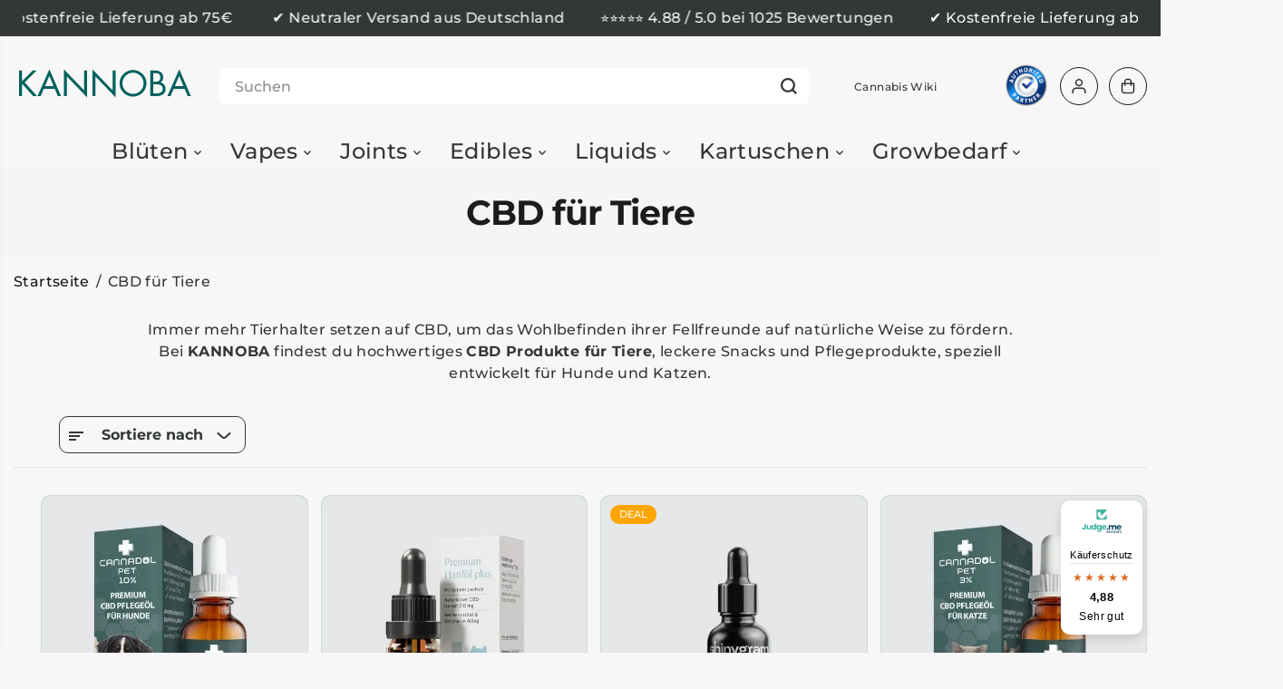

--- FILE ---
content_type: text/css
request_url: https://kannoba.com/cdn/shop/t/146/assets/common.min.css?v=40824820447892220571753875205
body_size: 4134
content:
*,
 ::after,
 ::before {
    box-sizing: border-box;
    margin: 0;
    padding: 0;
    vertical-align: baseline;
}

*,
 :focus,
 :focus-visible,
 :hover {
    scrollbar-width: thin;
    scrollbar-color: #ddd transparent;
    -webkit-tap-highlight-color: transparent;
}

:not(body)::-webkit-scrollbar {
    width: 5px;
    height: 5px;
}

:not(body)::-webkit-scrollbar-track {
    background: var(--gray);
}

:not(body)::-webkit-scrollbar-thumb {
    background: var(--dark-gray);
}

:not(body)::-webkit-scrollbar-thumb:hover {
    background: var(--dark-gray);
}

a,
abbr,
acronym,
address,
applet,
article,
aside,
audio,
b,
big,
body,
canvas,
caption,
center,
cite,
code,
dd,
del,
details,
dfn,
div,
dl,
dt,
em,
embed,
fieldset,
figcaption,
figure,
footer,
form,
h1,
h2,
h3,
h4,
h5,
h6,
header,
hgroup,
html,
i,
iframe,
img,
ins,
kbd,
label,
legend,
li,
mark,
menu,
nav,
object,
ol,
output,
p,
pre,
q,
ruby,
s,
samp,
section,
small,
span,
strike,
strong,
sub,
summary,
sup,
table,
tbody,
td,
tfoot,
th,
thead,
time,
tr,
tt,
u,
ul,
var,
video {
    margin: 0;
    padding: 0;
    border: 0;
    vertical-align: baseline;
}

blockquote {
    border-left: 2px solid var(--colorTextBody);
    padding-left: 15px;
    margin: 16px 40px;
}

details>summary {
    list-style: none;
}

details>summary::-webkit-details-marker {
    display: none;
}

html {
    margin: 0;
    padding: 0;
    box-sizing: border-box;
    text-size-adjust: 100%;
    hanging-punctuation: first;
    -ms-overflow-style: scrollbar;
    -ms-text-size-adjust: 100%;
    -webkit-text-size-adjust: 100%;
    font-kerning: normal;
    font-size: var(--text);
}

body {
    background-color: var(--primaryColorBody);
    color: var(--colorTextBody);
    scroll-behavior: smooth;
    line-height: var(--base_line_height);
    font-family: var(--font-family);
    font-weight: var(--body-font-weight);
    font-size: var(--text);
    letter-spacing: var(--base_spacing);
    word-break: break-word;
}

body.mega-menu-open {
    padding-right: var(--scrollbar-width);
}

*:not(a, a *, h1, h2, h3, h4, h5, h6, svg, svg *, .rich-editor-text-content *, .button, font) {
    color: var(--colorTextBody);
}

select option {
    color: #000!important;
}

a img,
fieldset,
img {
    border: none;
}

form button[type="submit"]:not([name="checkout"]) {
    position: relative;
}

input[type="email"],
input[type="number"],
input[type="password"],
input[type="search"],
input[type="text"],
select,
textarea {
    -webkit-appearance: none;
    -moz-appearance: none;
    appearance: none;
}

input[type="number"] {
    -moz-appearance: textfield;
}

button,
input[type="submit"] {
    cursor: pointer;
}

button[disabled] {
    opacity: 1;
    pointer-events: none;
    cursor: default;
}

button::-moz-focus-inner,
input[type="submit"]::-moz-focus-inner {
    padding: 0;
    border: 0;
}

button,
input {
    margin: 0;
    padding: 0;
    border: 0;
}

button {
    background-color: transparent;
    font-family: var(--buttonFontFamily);
}

textarea {
    resize: none;
    min-height: 100px;
    overflow: auto;
}

a,
a:focus:not(:focus-visible),
button,
div,
h1,
h2,
h3,
h4,
h5,
h6,
input,
select,
span,
textarea {
    outline: 0;
}

ul:not(.list-unstyled),
ol:not(.list-unstyled) {
    padding-left: 1rem;
}

.list-unstyled {
    list-style-type: none;
}
.yv-subheading {
    color: var(--subheading_color);
}
h1,
h2,
h3,
h4,
h5,
h6,
.heading-style {
    font-style: var(--heading-font-style);
    letter-spacing: var(--heading_spacing);
    color: var(--heading_color);
    font-family: var(--heading-font-family);
    line-height: var(--heading_line_height);
    font-weight: var(--heading-font-weight);
    text-transform: var(--headingTextTransform);
}

.heading-font {
    font-style: var(--heading-font-style);
    letter-spacing: var(--heading_spacing);
    font-family: var(--heading-font-family);
    line-height: var(--heading_line_height);
    font-weight: var(--heading-font-weight);
    text-transform: var(--headingTextTransform);
}

.body-font {
    line-height: var(--base_line_height);
    font-family: var(--font-family);
    font-weight: var(--body-font-weight);
    letter-spacing: var(--base_spacing);
}

.accent-font {
    font-style: var(--accent-font-style);
    letter-spacing: var(--accent_spacing);
    font-family: var(--accent-font-family);
    line-height: var(--accent_line_height);
    font-weight: var(--accent-font-weight);
}

h1,
.h1 {
    font-size: calc( var(--heading_base_size) * 36px);
}

h2,
.h2 {
    font-size: calc( var(--heading_base_size) * 26px);
}

h3,
.h3 {
    font-size: calc( var(--heading_base_size) * 24px);
}

h4,
.h4 {
    font-size: calc( var(--heading_base_size) * 22px);
}

h5,
.h5 {
    font-size: calc( var(--heading_base_size) * 20px);
}

h6,
.h6 {
    font-size: calc( var(--heading_base_size) * 18px);
}

.text-xsmall {
    font-size: var(--xsmallText);
}

.text-small {
    font-size: var(--smallText);
}

.text {
    font-size: var(--text);
}

.text-medium {
    font-size: var(--mediumText)!important;
}

.text-large {
    font-size: var(--largeText)!important;
}

.text-xlarge {
    font-size: var(--xlargeText)!important;
}

a {
    text-decoration: none;
    color: var(--theme-color);
    cursor: pointer;
}

small,
sub,
sup {
    font-size: 95%;
}

iframe,
img {
    max-width: 100%;
}

table {
    border-spacing: 0;
    border-collapse: collapse;
    width: 100%;
    border: 1px solid var(--colorXXlightTextBody);
}

tbody:not([data-cart-items]) tr th {
    border: 1px solid var(--colorXXlightTextBody);
}

table thead {
    border-bottom: 1px solid var(--colorXXlightTextBody);
    background-color: var(--theme-light-color);
}

tr th {
    padding: 16px 20px;
    text-align: left;
}

tr td {
    line-height: 1;
    border: none;
    padding: 22px;
    text-align: left;
    font-size: var(--text);
    vertical-align: middle;
    border: 1px solid var(--colorXXlightTextBody);
}

html.no-js .no-js-visible {
    display: block !important;
}

.hidden {
    display: none !important;
}

.visually-hidden {
    display: none !important;
}

.yv-visually-hidden {
    position: absolute !important;
    overflow: hidden;
    width: 1px;
    height: 1px;
    margin: -1px;
    padding: 0;
    border: 0;
    clip: rect(0 0 0 0);
    word-wrap: normal !important;
}

.cursor-pointer {
    cursor: pointer;
}

.white-text {
    color: #fff;
}

.text-left {
    text-align: left;
}

.text-right {
    text-align: right;
}

.text-center {
    text-align: center;
}

.container,
.container-fluid,
.custom-container {
    width: 100%;
    padding-right: 20px;
    padding-left: 20px;
    margin-right: auto;
    margin-left: auto;
}

.row {
    display: -ms-flexbox;
    display: flex;
    -ms-flex-wrap: wrap;
    flex-wrap: wrap;
    margin-right: -10px;
    margin-left: -10px;
}

.no-gutters {
    margin-right: 0;
    margin-left: 0;
}

.no-gutters>.col,
.no-gutters>[class*="col-"] {
    padding-right: 0;
    padding-left: 0;
}

.col,
.col-1,
.col-10,
.col-11,
.col-12,
.col-2,
.col-3,
.col-4,
.col-5,
.col-6,
.col-7,
.col-8,
.col-9,
.col-auto,
.col-lg,
.col-lg-1,
.col-lg-10,
.col-lg-11,
.col-lg-12,
.col-lg-2,
.col-lg-3,
.col-lg-4,
.col-lg-5,
.col-lg-6,
.col-lg-7,
.col-lg-8,
.col-lg-9,
.col-lg-auto,
.col-md,
.col-md-1,
.col-md-10,
.col-md-11,
.col-md-12,
.col-md-2,
.col-md-3,
.col-md-4,
.col-md-5,
.col-md-6,
.col-md-7,
.col-md-8,
.col-md-9,
.col-md-auto,
.col-sm,
.col-sm-1,
.col-sm-10,
.col-sm-11,
.col-sm-12,
.col-sm-2,
.col-sm-3,
.col-sm-4,
.col-sm-5,
.col-sm-6,
.col-sm-7,
.col-sm-8,
.col-sm-9,
.col-sm-auto,
.col-xl,
.col-xl-1,
.col-xl-10,
.col-xl-11,
.col-xl-12,
.col-xl-2,
.col-xl-3,
.col-xl-4,
.col-xl-5,
.col-xl-6,
.col-xl-7,
.col-xl-8,
.col-xl-9,
.col-xl-auto {
    position: relative;
    width: 100%;
    max-width: 100%;
    padding-right: 10px;
    padding-left: 10px;
}

.col {
    -ms-flex-preferred-size: 0;
    flex-basis: 0;
    -ms-flex-positive: 1;
    flex-grow: 1;
    max-width: 100%;
}

.col-auto {
    -ms-flex: 0 0 auto;
    flex: 0 0 auto;
    width: auto;
    max-width: 100%;
}

.col-1 {
    -ms-flex: 0 0 8.333333%;
    flex: 0 0 8.333333%;
    max-width: 8.333333%;
}

.col-2 {
    -ms-flex: 0 0 16.666667%;
    flex: 0 0 16.666667%;
    max-width: 16.666667%;
}

.col-3 {
    -ms-flex: 0 0 25%;
    flex: 0 0 25%;
    max-width: 25%;
}

.col-4 {
    -ms-flex: 0 0 33.333333%;
    flex: 0 0 33.333333%;
    max-width: 33.333333%;
}

.col-5 {
    -ms-flex: 0 0 41.666667%;
    flex: 0 0 41.666667%;
    max-width: 41.666667%;
}

.col-6 {
    -ms-flex: 0 0 50%;
    flex: 0 0 50%;
    max-width: 50%;
}

.col-7 {
    -ms-flex: 0 0 58.333333%;
    flex: 0 0 58.333333%;
    max-width: 58.333333%;
}

.col-8 {
    -ms-flex: 0 0 66.666667%;
    flex: 0 0 66.666667%;
    max-width: 66.666667%;
}

.col-9 {
    -ms-flex: 0 0 75%;
    flex: 0 0 75%;
    max-width: 75%;
}

.col-10 {
    -ms-flex: 0 0 83.333333%;
    flex: 0 0 83.333333%;
    max-width: 83.333333%;
}

.col-11 {
    -ms-flex: 0 0 91.666667%;
    flex: 0 0 91.666667%;
    max-width: 91.666667%;
}

.col-12 {
    -ms-flex: 0 0 100%;
    flex: 0 0 100%;
    max-width: 100%;
}

label {
    padding-bottom: 4px;
    display: inline-block;
    font-family: var(--heading-font-family);
    text-transform: uppercase;
}

.form-group {
    margin-bottom: 20px;
}

.form-group label {
    display: flex;
    width: 100%;
}

.form-control,
.product_custom_liquid input,
.rich-text-description input,
textarea {
    display: block;
    width: 100%;
    background-color: transparent;
    border: 1px solid var(--colorXlightTextBody);
    padding: 12px 15px;
    min-height: 49px;
    font-size: var(--text);
    color: var(--colorTextBody);
    font-family: var(--font-family);
    border-radius: var(--layoutRadius);
}

.form-control::placeholder,
.product_custom_liquid input::placeholder {
    color: #6c757d;
    position: relative;
}

.form-control:focus,
.form-control:focus-visible,
.product_custom_liquid input:focus,
.product_custom_liquid input:focus-visible,
select:focus,
select:focus-visible {
    outline: 0;
    border-color: var(--colorTextBody) !important;
}

select {
    padding: 12px;
    padding-right: 30px;
    min-height: 30px;
    font-size: var(--text);
    letter-spacing: 0.5px;
    font-family: var(--font-family);
    border-radius: var(--layoutRadius);
    min-width: 140px;
    color: var(--colorTextBody);
    cursor: pointer;
    font-family: var(--font-family);
    border-color: var(--colorLightTextBody);
    -webkit-appearance: none;
    background: transparent url(https://cdn.shopify.com/s/files/1/0597/9668/5009/files/select-arrow-black.png?v=1649157281) no-repeat 91% 50%/9px;
}

.error-text {
    color: red;
    font-size: var(--smallText);
    margin-top: 5px;
    display: block;
}

.success-text {
    background-color: #e4f3ef;
    padding: 4px 13px 4px;
    color: var(--green);
    display: inline-block;
    font-size: var(--smallText);
    margin-bottom: 10px;
    border-radius: var(--layoutRadius);
}

.yv-page-description-wrapper {
    padding: 50px 0;
}

.page-description {
    margin-bottom: 20px;
}

.page-description p {
    margin-bottom: 15px;
}

.page-description img {
    display: block;
    max-width: 100%;
    float: none;
}

.banner-placeholder {
    height: 100%;
}

.banner-placeholder .placeholder-svg {
    fill: var(--theme-color);
    width: 100%;
    height: 100%;
    object-fit: cover;
    opacity: 0.35;
}

.yv-banner-image .placeholder-svg {
    opacity: 0.15;
}

.placeholder-svg {
    fill: var(--theme-color);
    width: 100%;
    height: 100%;
    opacity: 0.35;
}

.image-wrapper .placeholder-svg {
    position: absolute;
    left: 0;
    top: 0;
    width: 100%;
    height: 100%;
}

.video-wrapper video {
    position: absolute;
    top: 50%;
    left: 50%;
    transform: translate(-50%, -50%);
    width: 100%;
    height: 100%;
    object-fit: cover;
}

.placeholder-svg-custom {
    width: 40%;
    height: 40%;
    display: block;
    margin: 0 auto;
    fill: var(--theme-color);
    opacity: 0.35;
}

.custom-checkbox {
    display: inline-block;
    position: relative;
    padding-left: 25px;
    margin-bottom: 0;
    cursor: pointer;
    font-size: 13px;
    line-height: 18px;
    padding-bottom: 0;
}

.custom-checkbox input {
    position: absolute;
    opacity: 0;
    cursor: pointer;
    height: 100%;
    width: 100%;
    left: 0;
    z-index: 1;
}

.checkmark {
    position: absolute;
    top: 0;
    left: 0;
    height: 18px;
    width: 18px;
    background-color: var(--gray);
    border-radius: var(--layoutRadius);
}

.custom-checkbox input:checked~.checkmark {
    background-color: var(--colorTextBody);
}

.checkmark:after {
    content: "";
    position: absolute;
    display: none;
}

.custom-checkbox input:checked~.checkmark:after {
    display: block;
}

.custom-checkbox .checkmark:after {
    left: 6px;
    top: 3px;
    width: 6px;
    height: 10px;
    border: solid var(--primaryColorBody);
    border-width: 0 2px 2px 0;
    -webkit-transform: rotate(45deg);
    -ms-transform: rotate(45deg);
    transform: rotate(45deg);
}

.flickity-button:focus,
*:focus-visible {
    outline: 2px solid var(--colorTextBody);
    outline-offset: 2px;
    transition: unset !important;
    z-index: 1;
}

.focus-inside:focus-visible {
    outline-offset: -2px;
}

.pdp-action-container .shopify-payment-button__button:focus-visible {
    z-index: unset;
}

*:focus:not(:focus-visible),
button:focus:not(:focus-visible) {
    outline: none;
}

shopify-accelerated-checkout, shopify-accelerated-checkout-cart {
	--shopify-accelerated-checkout-button-block-size: 48px;
}
shopify-accelerated-checkout, shopify-accelerated-checkout-cart {
	--shopify-accelerated-checkout-button-block-size: 48px;
	--shopify-accelerated-checkout-button-border-radius: var(--buttonRadius);
	--shopify-accelerated-checkout-button-box-shadow: none;
}


.quantity input:focus,
.quantity input:focus-visible,
textarea:focus,
textarea:focus-visible {
    outline: 0;
    border: 1px solid var(--colorTextBody) !important;
}

input:focus:not(:focus-visible),
select:focus:not(:focus-visible),
textarea:focus:not(:focus-visible) {
    outline: 0;
}

.skip-to-content-link:focus,
.skip-to-content-link:focus-visible {
    width: auto;
    height: auto;
    clip: auto;
    z-index: 9;
    top: 10px;
    left: 10px;
    outline-color: #fff;
}

.d-pt-5 {
    padding-top: 5px;
}

.d-pt-10 {
    padding-top: 10px;
}

.d-pt-15 {
    padding-top: 15px;
}

.d-pt-20 {
    padding-top: 20px;
}

.d-pt-25 {
    padding-top: 25px;
}

.d-pt-30 {
    padding-top: 30px;
}

.d-pt-35 {
    padding-top: 35px;
}

.d-pt-40 {
    padding-top: 40px;
}

.d-pt-45 {
    padding-top: 45px;
}

.d-pt-50 {
    padding-top: 50px;
}

.d-pt-55 {
    padding-top: 55px;
}

.d-pt-60 {
    padding-top: 60px;
}

.d-pt-65 {
    padding-top: 65px;
}

.d-pt-70 {
    padding-top: 70px;
}

.d-pt-75 {
    padding-top: 75px;
}

.d-pt-80 {
    padding-top: 80px;
}

.d-pt-85 {
    padding-top: 85px;
}

.d-pt-90 {
    padding-top: 90px;
}

.d-pt-95 {
    padding-top: 95px;
}

.d-pt-100 {
    padding-top: 100px;
}

.d-pb-5 {
    padding-top: 5px;
}

.d-pb-10 {
    padding-top: 10px;
}

.d-pb-15 {
    padding-top: 15px;
}

.d-pb-20 {
    padding-top: 20px;
}

.d-pb-25 {
    padding-top: 25px;
}

.d-pb-30 {
    padding-top: 30px;
}

.d-pb-35 {
    padding-top: 35px;
}

.d-pb-40 {
    padding-top: 40px;
}

.d-pb-45 {
    padding-top: 45px;
}

.d-pb-50 {
    padding-top: 50px;
}

.d-pb-55 {
    padding-top: 55px;
}

.d-pb-60 {
    padding-top: 60px;
}

.d-pb-65 {
    padding-top: 65px;
}

.d-pb-70 {
    padding-top: 70px;
}

.d-pb-75 {
    padding-top: 75px;
}

.d-pb-80 {
    padding-top: 80px;
}

.d-pb-85 {
    padding-top: 85px;
}

.d-pb-90 {
    padding-top: 90px;
}

.d-pb-95 {
    padding-top: 95px;
}

.d-pb-100 {
    padding-top: 100px;
}

.m-pt-5 {
    padding-top: 5px;
}

.m-pt-10 {
    padding-top: 10px;
}

.m-pt-15 {
    padding-top: 15px;
}

.m-pt-20 {
    padding-top: 20px;
}

.m-pt-25 {
    padding-top: 25px;
}

.m-pt-30 {
    padding-top: 30px;
}

.m-pt-35 {
    padding-top: 35px;
}

.m-pt-40 {
    padding-top: 40px;
}

.m-pt-45 {
    padding-top: 45px;
}

.m-pt-50 {
    padding-top: 50px;
}

.m-pt-55 {
    padding-top: 55px;
}

.m-pt-60 {
    padding-top: 60px;
}

.m-pt-65 {
    padding-top: 65px;
}

.m-pt-70 {
    padding-top: 70px;
}

.m-pt-75 {
    padding-top: 75px;
}

.m-pt-80 {
    padding-top: 80px;
}

.m-pt-85 {
    padding-top: 85px;
}

.m-pt-90 {
    padding-top: 90px;
}

.m-pt-95 {
    padding-top: 95px;
}

.m-pt-100 {
    padding-top: 100px;
}

.m-pb-5 {
    padding-top: 5px;
}

.m-pb-10 {
    padding-top: 10px;
}

.m-pb-15 {
    padding-top: 15px;
}

.m-pb-20 {
    padding-top: 20px;
}

.m-pb-25 {
    padding-top: 25px;
}

.m-pb-30 {
    padding-top: 30px;
}

.m-pb-35 {
    padding-top: 35px;
}

.m-pb-40 {
    padding-top: 40px;
}

.m-pb-45 {
    padding-top: 45px;
}

.m-pb-50 {
    padding-top: 50px;
}

.m-pb-55 {
    padding-top: 55px;
}

.m-pb-60 {
    padding-top: 60px;
}

.m-pb-65 {
    padding-top: 65px;
}

.m-pb-70 {
    padding-top: 70px;
}

.m-pb-75 {
    padding-top: 75px;
}

.m-pb-80 {
    padding-top: 80px;
}

.m-pb-85 {
    padding-top: 85px;
}

.m-pb-90 {
    padding-top: 90px;
}

.m-pb-95 {
    padding-top: 95px;
}

.m-pb-100 {
    padding-top: 100px;
}

.position-static {
    position: static !important;
}

.position-relative {
    position: relative !important;
}

.position-absolute {
    position: absolute !important;
}

.position-fixed {
    position: fixed !important;
}

.top-left {
    top: 17px;
    left: 17px;
}

.top-center {
    top: 17px;
    left: 50%;
    transform: translateX(-50%);
}

.top-right {
    top: 17px;
    right: 17px;
}

.center-left {
    top: 50%;
    left: 17px;
    transform: translateY(-50%);
}

.center {
    top: 50%;
    left: 50%;
    transform: translate(-50%, -50%);
}

.center-right {
    top: 50%;
    right: 17px;
    transform: translateY(-50%);
}

.bottom-left {
    bottom: 17px;
    left: 17px;
}

.bottom-center {
    bottom: 17px;
    left: 50%;
    transform: translateX(-50%);
}

.bottom-right {
    bottom: 17px;
    right: 17px;
}

.primary-bg {
    background: var(--primaryColorBody);
}

.secondary-bg {
    background: var(--secondaryColorBody);
}

.tertiary-bg {
    background: var(--tertiaryColorBody);
}

.gradient-bg {
    background: var(--gradientColorBody);
}

.d-none {
    display: none !important;
}

.d-inline {
    display: inline !important;
}

.d-inline-block {
    display: inline-block !important;
}

.d-block {
    display: block !important;
}

.d-table {
    display: table !important;
}

.d-table-row {
    display: table-row !important;
}

.d-table-cell {
    display: table-cell !important;
}

.d-flex {
    display: -ms-flexbox !important;
    display: flex !important;
}

.d-inline-flex {
    display: -ms-inline-flexbox !important;
    display: inline-flex !important;
}

.justify-content-start {
    -ms-flex-pack: start;
    justify-content: flex-start;
}

.justify-content-end {
    -ms-flex-pack: end;
    justify-content: flex-end;
}

.justify-content-center {
    -ms-flex-pack: center;
    justify-content: center;
}

.justify-content-between {
    -ms-flex-pack: justify;
    justify-content: space-between;
}

.justify-content-around {
    -ms-flex-pack: distribute;
    justify-content: space-around;
}

.align-items-start {
    -ms-flex-align: start;
    align-items: flex-start;
}

.align-items-end {
    -ms-flex-align: end;
    align-items: flex-end;
}

.align-items-center {
    -ms-flex-align: center;
    align-items: center;
}

ul.yv-product-meta,
.yv-content-body ul.yv-product-meta {
    padding-left: 0;
}


/* code added on 10 oct by neha  */
.horizontal-products .animated-grid {
    display: grid;
    grid-template-columns: 1fr 1fr;
    column-gap: 15px;
}

/* code added on 10 oct by neha end  */
@media (min-width: 576px) {
    .col-sm {
        -ms-flex-preferred-size: 0;
        flex-basis: 0;
        -ms-flex-positive: 1;
        flex-grow: 1;
        max-width: 100%;
    }
    .col-sm-auto {
        -ms-flex: 0 0 auto;
        flex: 0 0 auto;
        width: auto;
        max-width: 100%;
    }
    .col-sm-1 {
        -ms-flex: 0 0 8.333333%;
        flex: 0 0 8.333333%;
        max-width: 8.333333%;
    }
    .col-sm-2 {
        -ms-flex: 0 0 16.666667%;
        flex: 0 0 16.666667%;
        max-width: 16.666667%;
    }
    .col-sm-3 {
        -ms-flex: 0 0 25%;
        flex: 0 0 25%;
        max-width: 25%;
    }
    .col-sm-4 {
        -ms-flex: 0 0 33.333333%;
        flex: 0 0 33.333333%;
        max-width: 33.333333%;
    }
    .col-sm-5 {
        -ms-flex: 0 0 41.666667%;
        flex: 0 0 41.666667%;
        max-width: 41.666667%;
    }
    .col-sm-6 {
        -ms-flex: 0 0 50%;
        flex: 0 0 50%;
        max-width: 50%;
    }
    .col-sm-7 {
        -ms-flex: 0 0 58.333333%;
        flex: 0 0 58.333333%;
        max-width: 58.333333%;
    }
    .col-sm-8 {
        -ms-flex: 0 0 66.666667%;
        flex: 0 0 66.666667%;
        max-width: 66.666667%;
    }
    .col-sm-9 {
        -ms-flex: 0 0 75%;
        flex: 0 0 75%;
        max-width: 75%;
    }
    .col-sm-10 {
        -ms-flex: 0 0 83.333333%;
        flex: 0 0 83.333333%;
        max-width: 83.333333%;
    }
    .col-sm-11 {
        -ms-flex: 0 0 91.666667%;
        flex: 0 0 91.666667%;
        max-width: 91.666667%;
    }
    .col-sm-12 {
        -ms-flex: 0 0 100%;
        flex: 0 0 100%;
        max-width: 100%;
    }
    .d-sm-none {
        display: none !important;
    }
    .d-sm-inline {
        display: inline !important;
    }
    .d-sm-inline-block {
        display: inline-block !important;
    }
    .d-sm-block {
        display: block !important;
    }
    .d-sm-table {
        display: table !important;
    }
    .d-sm-table-row {
        display: table-row !important;
    }
    .d-sm-table-cell {
        display: table-cell !important;
    }
    .d-sm-flex {
        display: -ms-flexbox !important;
        display: flex !important;
    }
    .d-sm-inline-flex {
        display: -ms-inline-flexbox !important;
        display: inline-flex !important;
    }
    .container,
    .container-fluid,
    .custom-container {
        padding-right: 15px;
        padding-left: 15px;
    }
}

@media (min-width: 768px) {
    .col-md {
        -ms-flex-preferred-size: 0;
        flex-basis: 0;
        -ms-flex-positive: 1;
        flex-grow: 1;
        max-width: 100%;
    }
    .col-md-auto {
        -ms-flex: 0 0 auto;
        flex: 0 0 auto;
        width: auto;
        max-width: 100%;
    }
    .col-md-1 {
        -ms-flex: 0 0 8.333333%;
        flex: 0 0 8.333333%;
        max-width: 8.333333%;
    }
    .col-md-2 {
        -ms-flex: 0 0 16.666667%;
        flex: 0 0 16.666667%;
        max-width: 16.666667%;
    }
    .col-md-3 {
        -ms-flex: 0 0 25%;
        flex: 0 0 25%;
        max-width: 25%;
    }
    .col-md-4 {
        -ms-flex: 0 0 33.333333%;
        flex: 0 0 33.333333%;
        max-width: 33.333333%;
    }
    .col-md-5 {
        -ms-flex: 0 0 41.666667%;
        flex: 0 0 41.666667%;
        max-width: 41.666667%;
    }
    .col-md-6 {
        -ms-flex: 0 0 50%;
        flex: 0 0 50%;
        max-width: 50%;
    }
    .col-md-7 {
        -ms-flex: 0 0 58.333333%;
        flex: 0 0 58.333333%;
        max-width: 58.333333%;
    }
    .col-md-8 {
        -ms-flex: 0 0 66.666667%;
        flex: 0 0 66.666667%;
        max-width: 66.666667%;
    }
    .col-md-9 {
        -ms-flex: 0 0 75%;
        flex: 0 0 75%;
        max-width: 75%;
    }
    .col-md-10 {
        -ms-flex: 0 0 83.333333%;
        flex: 0 0 83.333333%;
        max-width: 83.333333%;
    }
    .col-md-11 {
        -ms-flex: 0 0 91.666667%;
        flex: 0 0 91.666667%;
        max-width: 91.666667%;
    }
    .col-md-12 {
        -ms-flex: 0 0 100%;
        flex: 0 0 100%;
        max-width: 100%;
    }
    .d-md-none {
        display: none !important;
    }
    .d-md-inline {
        display: inline !important;
    }
    .d-md-inline-block {
        display: inline-block !important;
    }
    .d-md-block {
        display: block !important;
    }
    .d-md-table {
        display: table !important;
    }
    .d-md-table-row {
        display: table-row !important;
    }
    .d-md-table-cell {
        display: table-cell !important;
    }
    .d-md-flex {
        display: -ms-flexbox !important;
        display: flex !important;
    }
    .d-md-inline-flex {
        display: -ms-inline-flexbox !important;
        display: inline-flex !important;
    }
    .container-fluid {
        max-width: 95%;
    }
    .container {
        max-width: 950px;
    }
    .container.sm-container {
        max-width: 740px;
    }
    h1,
    .h1 {
        font-size: calc( var(--heading_base_size) * 45px);
    }
    h2,
    .h2 {
        font-size: calc( var(--heading_base_size) * 30px);
    }
    h3,
    .h3 {
        font-size: calc( var(--heading_base_size) * 28px);
    }
    h4,
    .h4 {
        font-size: calc( var(--heading_base_size) * 26px);
    }
    h5,
    .h5 {
        font-size: calc( var(--heading_base_size) * 22px);
    }
    h6,
    .h6 {
        font-size: calc( var(--heading_base_size) * 20px);
    }
    shopify-accelerated-checkout, shopify-accelerated-checkout-cart {
        --shopify-accelerated-checkout-button-block-size: 50px;
    }
    shopify-accelerated-checkout, shopify-accelerated-checkout-cart {
        --shopify-accelerated-checkout-button-block-size: 50px;
    }
    .d-no-gutters {
        margin-right: 0!important;
        margin-left: 0!important;
    }
    
    .d-no-gutters>.col,
    .d-no-gutters>[class*="col-"] {
        padding-right: 0!important;
        padding-left: 0!important;
    }
}

@media (min-width: 992px) {
    .col-lg {
        -ms-flex-preferred-size: 0;
        flex-basis: 0;
        -ms-flex-positive: 1;
        flex-grow: 1;
        max-width: 100%;
    }
    .col-lg-auto {
        -ms-flex: 0 0 auto;
        flex: 0 0 auto;
        width: auto;
        max-width: 100%;
    }
    .col-lg-1 {
        -ms-flex: 0 0 8.333333%;
        flex: 0 0 8.333333%;
        max-width: 8.333333%;
    }
    .col-lg-2 {
        -ms-flex: 0 0 16.666667%;
        flex: 0 0 16.666667%;
        max-width: 16.666667%;
    }
    .col-lg-3 {
        -ms-flex: 0 0 25%;
        flex: 0 0 25%;
        max-width: 25%;
    }
    .col-lg-4 {
        -ms-flex: 0 0 33.333333%;
        flex: 0 0 33.333333%;
        max-width: 33.333333%;
    }
    .col-lg-5 {
        -ms-flex: 0 0 41.666667%;
        flex: 0 0 41.666667%;
        max-width: 41.666667%;
    }
    .col-lg-6 {
        -ms-flex: 0 0 50%;
        flex: 0 0 50%;
        max-width: 50%;
    }
    .col-lg-7 {
        -ms-flex: 0 0 58.333333%;
        flex: 0 0 58.333333%;
        max-width: 58.333333%;
    }
    .col-lg-8 {
        -ms-flex: 0 0 66.666667%;
        flex: 0 0 66.666667%;
        max-width: 66.666667%;
    }
    .col-lg-9 {
        -ms-flex: 0 0 75%;
        flex: 0 0 75%;
        max-width: 75%;
    }
    .col-lg-10 {
        -ms-flex: 0 0 83.333333%;
        flex: 0 0 83.333333%;
        max-width: 83.333333%;
    }
    .col-lg-11 {
        -ms-flex: 0 0 91.666667%;
        flex: 0 0 91.666667%;
        max-width: 91.666667%;
    }
    .col-lg-12 {
        -ms-flex: 0 0 100%;
        flex: 0 0 100%;
        max-width: 100%;
    }
    .d-lg-none {
        display: none !important;
    }
    .d-lg-inline {
        display: inline !important;
    }
    .d-lg-inline-block {
        display: inline-block !important;
    }
    .d-lg-block {
        display: block !important;
    }
    .d-lg-table {
        display: table !important;
    }
    .d-lg-table-row {
        display: table-row !important;
    }
    .d-lg-table-cell {
        display: table-cell !important;
    }
    .d-lg-flex {
        display: -ms-flexbox !important;
        display: flex !important;
    }
    .d-lg-inline-flex {
        display: -ms-inline-flexbox !important;
        display: inline-flex !important;
    }
    .container {
        max-width: 1120px;
    }
    .container.sm-container {
        max-width: 900px;
    }
}

@media (min-width: 1200px) {
    .col-xl {
        -ms-flex-preferred-size: 0;
        flex-basis: 0;
        -ms-flex-positive: 1;
        flex-grow: 1;
        max-width: 100%;
    }
    .col-xl-1 {
        -ms-flex: 0 0 8.333333%;
        flex: 0 0 8.333333%;
        max-width: 8.333333%;
    }
    .col-xl-2 {
        -ms-flex: 0 0 16.666667%;
        flex: 0 0 16.666667%;
        max-width: 16.666667%;
    }
    .col-xl-3 {
        -ms-flex: 0 0 25%;
        flex: 0 0 25%;
        max-width: 25%;
    }
    .col-xl-4 {
        -ms-flex: 0 0 33.333333%;
        flex: 0 0 33.333333%;
        max-width: 33.333333%;
    }
    .col-xl-5 {
        -ms-flex: 0 0 41.666667%;
        flex: 0 0 41.666667%;
        max-width: 41.666667%;
    }
    .col-xl-6 {
        -ms-flex: 0 0 50%;
        flex: 0 0 50%;
        max-width: 50%;
    }
    .col-xl-7 {
        -ms-flex: 0 0 58.333333%;
        flex: 0 0 58.333333%;
        max-width: 58.333333%;
    }
    .col-xl-8 {
        -ms-flex: 0 0 66.666667%;
        flex: 0 0 66.666667%;
        max-width: 66.666667%;
    }
    .col-xl-9 {
        -ms-flex: 0 0 75%;
        flex: 0 0 75%;
        max-width: 75%;
    }
    .col-xl-10 {
        -ms-flex: 0 0 83.333333%;
        flex: 0 0 83.333333%;
        max-width: 83.333333%;
    }
    .col-xl-11 {
        -ms-flex: 0 0 91.666667%;
        flex: 0 0 91.666667%;
        max-width: 91.666667%;
    }
    .col-xl-12 {
        -ms-flex: 0 0 100%;
        flex: 0 0 100%;
        max-width: 100%;
    }
    .d-xl-none {
        display: none !important;
    }
    .d-xl-inline {
        display: inline !important;
    }
    .d-xl-inline-block {
        display: inline-block !important;
    }
    .d-xl-block {
        display: block !important;
    }
    .d-xl-table {
        display: table !important;
    }
    .d-xl-table-row {
        display: table-row !important;
    }
    .d-xl-table-cell {
        display: table-cell !important;
    }
    .d-xl-flex {
        display: -ms-flexbox !important;
        display: flex !important;
    }
    .d-xl-inline-flex {
        display: -ms-inline-flexbox !important;
        display: inline-flex !important;
    }
    .container {
        max-width: 1170px;
    }
    .container.md-container {
        max-width: 1080px;
    }
    .container.sm-container {
        max-width: 1000px;
    }
    h1,
    .h1 {
        font-size: calc( var(--heading_base_size) * 55px);
    }
    h2,
    .h2 {
        font-size: calc( var(--heading_base_size) * 34px);
    }
    h3,
    .h3 {
        font-size: calc( var(--heading_base_size) * 30px);
    }
    h4,
    .h4 {
        font-size: calc( var(--heading_base_size) * 28px);
    }
    h5,
    .h5 {
        font-size: calc( var(--heading_base_size) * 22px);
    }
    h6,
    .h6 {
        font-size: calc( var(--heading_base_size) * 20px);
    }
}

@media (min-width: 1280px) {
    .container {
        max-width: 1300px;
    }
    .container.md-container {
        max-width: 1170px;
    }
}

@media (min-width: 1441px) {
    .container {
        max-width: 1400px;
    }
    .container.md-container {
        max-width: 1300px;
    }
    .container.sm-container {
        max-width: 1250px;
    }
    h5,
    .h5 {
        font-size: calc( var(--heading_base_size) * 24px);
    }
}

@media (min-width: 1800px) {
    .container {
        max-width: 1730px;
    }
    .container.md-container {
        max-width: 1480px;
    }
    .container.sm-container {
        max-width: 1250px;
    }
}

@media (max-width: 1024px) {
     :focus,
     :focus-visible {
        outline-color: transparent !important;
    }
}

@media (max-width:991px) {
    tr th {
        padding: 13px 20px;
    }
    tr td {
        padding: 16px 20px;
    }
    .form-group {
        margin-bottom: 15px
    }
    .form-control {
        padding: 7px 15px;
    }
}

@media (max-width:767px) {
    input,
    select,
    textarea {
        font-size: 16px!important
    }
}

@media (max-width:575px) {
    shopify-accelerated-checkout, shopify-accelerated-checkout-cart {
        --shopify-accelerated-checkout-button-block-size: 42px;
    }
}

--- FILE ---
content_type: image/svg+xml
request_url: https://kannoba.com/cdn/shop/files/kannoba_logo.svg?v=1768539814&width=200
body_size: 414
content:
<svg version="1.0" preserveAspectRatio="xMidYMid meet" height="40" viewBox="0 0 85.5 30.000001" zoomAndPan="magnify" width="114" xmlns:xlink="http://www.w3.org/1999/xlink" xmlns="http://www.w3.org/2000/svg"><defs><g></g><clipPath id="a67279f32f"><path clip-rule="nonzero" d="M 1.136719 0 L 83.878906 0 L 83.878906 29.03125 L 1.136719 29.03125 Z M 1.136719 0"></path></clipPath><clipPath id="4eadc34c36"><path clip-rule="nonzero" d="M 1.136719 6 L 83.878906 6 L 83.878906 23 L 1.136719 23 Z M 1.136719 6"></path></clipPath><clipPath id="c11957fe2e"><path clip-rule="nonzero" d="M 71 1 L 82.820312 1 L 82.820312 14 L 71 14 Z M 71 1"></path></clipPath><clipPath id="d64b1e9a94"><rect height="17" y="0" width="83" x="0"></rect></clipPath></defs><g clip-path="url(#a67279f32f)"><path fill-rule="nonzero" fill-opacity="1" d="M 1.136719 0 L 83.878906 0 L 83.878906 29.03125 L 1.136719 29.03125 Z M 1.136719 0" fill="#ffffff"></path><path fill-rule="nonzero" fill-opacity="1" d="M 1.136719 0 L 83.878906 0 L 83.878906 29.03125 L 1.136719 29.03125 Z M 1.136719 0" fill="#f7f7f7"></path></g><g clip-path="url(#4eadc34c36)"><g transform="matrix(1, 0, 0, 1, 1, 6)"><g clip-path="url(#d64b1e9a94)"><g fill-opacity="1" fill="#00615c"><g transform="translate(0.323756, 13.772489)"><g><path d="M 2.578125 -12.15625 L 2.578125 -6.953125 L 7.75 -12.15625 L 9.578125 -12.15625 L 3.875 -6.5 L 9.765625 0 L 7.90625 0 L 2.921875 -5.578125 L 2.578125 -5.234375 L 2.578125 0 L 1.21875 0 L 1.21875 -12.15625 Z M 2.578125 -12.15625"></path></g></g></g><g fill-opacity="1" fill="#00615c"><g transform="translate(10.177654, 13.772489)"><g><path d="M 5.703125 -12.734375 L 11.171875 0 L 9.671875 0 L 8.234375 -3.453125 L 3.046875 -3.453125 L 1.578125 0 L 0.09375 0 Z M 3.59375 -4.703125 L 7.703125 -4.703125 L 5.671875 -9.578125 Z M 2.1875 -12.15625 Z M 2.1875 -12.15625"></path></g></g></g><g fill-opacity="1" fill="#00615c"><g transform="translate(21.450773, 13.772489)"><g><path d="M 1.3125 -12.671875 L 10.78125 -2.734375 L 10.78125 -12.15625 L 12.140625 -12.15625 L 12.140625 0.546875 L 2.65625 -9.375 L 2.65625 0 L 1.3125 0 Z M 1.3125 -12.671875"></path></g></g></g><g fill-opacity="1" fill="#00615c"><g transform="translate(34.901101, 13.772489)"><g><path d="M 1.3125 -12.671875 L 10.78125 -2.734375 L 10.78125 -12.15625 L 12.140625 -12.15625 L 12.140625 0.546875 L 2.65625 -9.375 L 2.65625 0 L 1.3125 0 Z M 1.3125 -12.671875"></path></g></g></g><g fill-opacity="1" fill="#00615c"><g transform="translate(48.351429, 13.772489)"><g><path d="M 0.609375 -6.0625 C 0.609375 -7.175781 0.890625 -8.21875 1.453125 -9.1875 C 2.023438 -10.15625 2.796875 -10.925781 3.765625 -11.5 C 4.742188 -12.082031 5.804688 -12.375 6.953125 -12.375 C 8.078125 -12.375 9.125 -12.09375 10.09375 -11.53125 C 11.070312 -10.96875 11.847656 -10.195312 12.421875 -9.21875 C 12.992188 -8.238281 13.28125 -7.1875 13.28125 -6.0625 C 13.28125 -4.945312 13 -3.90625 12.4375 -2.9375 C 11.875 -1.96875 11.101562 -1.203125 10.125 -0.640625 C 9.15625 -0.078125 8.097656 0.203125 6.953125 0.203125 C 5.816406 0.203125 4.757812 -0.0703125 3.78125 -0.625 C 2.8125 -1.1875 2.039062 -1.953125 1.46875 -2.921875 C 0.894531 -3.898438 0.609375 -4.945312 0.609375 -6.0625 Z M 6.9375 -11.109375 C 6.03125 -11.109375 5.195312 -10.875 4.4375 -10.40625 C 3.675781 -9.945312 3.070312 -9.332031 2.625 -8.5625 C 2.1875 -7.800781 1.96875 -6.972656 1.96875 -6.078125 C 1.96875 -5.179688 2.191406 -4.347656 2.640625 -3.578125 C 3.097656 -2.804688 3.707031 -2.191406 4.46875 -1.734375 C 5.238281 -1.273438 6.066406 -1.046875 6.953125 -1.046875 C 7.835938 -1.046875 8.671875 -1.273438 9.453125 -1.734375 C 10.234375 -2.203125 10.84375 -2.820312 11.28125 -3.59375 C 11.71875 -4.363281 11.9375 -5.191406 11.9375 -6.078125 C 11.9375 -6.984375 11.710938 -7.820312 11.265625 -8.59375 C 10.816406 -9.375 10.207031 -9.988281 9.4375 -10.4375 C 8.664062 -10.882812 7.832031 -11.109375 6.9375 -11.109375 Z M 6.9375 -11.109375"></path></g></g></g><g fill-opacity="1" fill="#00615c"><g transform="translate(62.253329, 13.772489)"><g><path d="M 3.3125 -12.15625 C 4.582031 -12.15625 5.5625 -11.875 6.25 -11.3125 C 6.9375 -10.75 7.28125 -9.9375 7.28125 -8.875 C 7.28125 -8.375 7.1875 -7.921875 7 -7.515625 C 6.8125 -7.117188 6.507812 -6.78125 6.09375 -6.5 C 6.769531 -6.320312 7.320312 -5.945312 7.75 -5.375 C 8.1875 -4.800781 8.40625 -4.132812 8.40625 -3.375 C 8.40625 -2.320312 8.023438 -1.492188 7.265625 -0.890625 C 6.503906 -0.296875 5.457031 0 4.125 0 L 1.21875 0 L 1.21875 -12.15625 Z M 2.578125 -6.8125 L 3.203125 -6.8125 C 3.992188 -6.8125 4.566406 -6.890625 4.921875 -7.046875 C 5.285156 -7.203125 5.546875 -7.425781 5.703125 -7.71875 C 5.859375 -8.019531 5.9375 -8.40625 5.9375 -8.875 C 5.9375 -9.59375 5.75 -10.109375 5.375 -10.421875 C 5.007812 -10.742188 4.28125 -10.90625 3.1875 -10.90625 L 2.578125 -10.90625 Z M 4.015625 -1.25 C 5.015625 -1.25 5.769531 -1.4375 6.28125 -1.8125 C 6.789062 -2.1875 7.046875 -2.742188 7.046875 -3.484375 C 7.046875 -4.191406 6.78125 -4.726562 6.25 -5.09375 C 5.726562 -5.457031 4.925781 -5.640625 3.84375 -5.640625 L 2.578125 -5.640625 L 2.578125 -1.25 Z M 4.015625 -1.25"></path></g></g></g><g clip-path="url(#c11957fe2e)"><g fill-opacity="1" fill="#00615c"><g transform="translate(71.413751, 13.772489)"><g><path d="M 5.703125 -12.734375 L 11.171875 0 L 9.671875 0 L 8.234375 -3.453125 L 3.046875 -3.453125 L 1.578125 0 L 0.09375 0 Z M 3.59375 -4.703125 L 7.703125 -4.703125 L 5.671875 -9.578125 Z M 2.1875 -12.15625 Z M 2.1875 -12.15625"></path></g></g></g></g></g></g></g></svg>

--- FILE ---
content_type: image/svg+xml
request_url: https://kannoba.com/cdn/shop/files/authorized_partner.svg?v=1763612763
body_size: 76671
content:
<svg version="1.0" preserveAspectRatio="xMidYMid meet" height="40" viewBox="0 0 30 30.000001" zoomAndPan="magnify" width="40" xmlns:xlink="http://www.w3.org/1999/xlink" xmlns="http://www.w3.org/2000/svg"><defs><filter id="b9fca96c1e" height="100%" width="100%" y="0%" x="0%"><feColorMatrix color-interpolation-filters="sRGB" values="0 0 0 0 1 0 0 0 0 1 0 0 0 0 1 0 0 0 1 0"></feColorMatrix></filter><filter id="7de75243e4" height="100%" width="100%" y="0%" x="0%"><feColorMatrix color-interpolation-filters="sRGB" values="0 0 0 0 1 0 0 0 0 1 0 0 0 0 1 0.2126 0.7152 0.0722 0 0"></feColorMatrix></filter><clipPath id="e1987d325d"><path clip-rule="nonzero" d="M 0.484375 0 L 29.515625 0 L 29.515625 29 L 0.484375 29 Z M 0.484375 0"></path></clipPath><mask id="806907e249"><g filter="url(#b9fca96c1e)"><g transform="matrix(0.120968, 0, 0, 0.120968, 0.48387, 0.00000193548)" filter="url(#7de75243e4)"><image preserveAspectRatio="xMidYMid meet" height="240" xlink:href="[data-uri]" width="240" y="0" x="0"></image></g></g></mask></defs><g clip-path="url(#e1987d325d)"><g mask="url(#806907e249)"><g transform="matrix(0.120968, 0, 0, 0.120968, 0.48387, 0.00000193548)"><image preserveAspectRatio="xMidYMid meet" height="240" xlink:href="[data-uri]" width="240" y="0" x="0"></image></g></g></g></svg>

--- FILE ---
content_type: image/svg+xml
request_url: https://kannoba.com/cdn/shop/files/kannoba-logo-cannabis-shop.svg?v=1763611333&width=200
body_size: 1855
content:
<svg version="1.0" preserveAspectRatio="xMidYMid meet" height="45" viewBox="0 0 112.5 33.749998" zoomAndPan="magnify" width="150" xmlns:xlink="http://www.w3.org/1999/xlink" xmlns="http://www.w3.org/2000/svg"><defs><g></g><clipPath id="061d320881"><path clip-rule="nonzero" d="M 1.503906 10.378906 L 17 10.378906 L 17 23.035156 L 1.503906 23.035156 Z M 1.503906 10.378906"></path></clipPath></defs><g clip-path="url(#061d320881)"><path fill-rule="nonzero" fill-opacity="1" d="M 16.765625 17.898438 C 16.222656 17.113281 15.453125 16.511719 14.574219 16.167969 C 14.480469 16.34375 14.375 16.511719 14.261719 16.671875 C 15.011719 16.941406 15.675781 17.425781 16.167969 18.066406 C 15.382812 19.09375 14.160156 19.699219 12.859375 19.699219 C 11.953125 19.699219 11.085938 19.402344 10.375 18.875 C 10.195312 18.742188 10.023438 18.589844 9.867188 18.425781 C 9.898438 18.429688 9.929688 18.429688 9.960938 18.429688 C 9.972656 18.429688 9.988281 18.429688 10 18.429688 C 11.246094 18.429688 12.457031 17.9375 13.355469 17.039062 C 13.511719 16.882812 13.660156 16.714844 13.792969 16.535156 C 13.917969 16.371094 14.027344 16.199219 14.128906 16.019531 C 14.671875 15.0625 14.867188 13.9375 14.664062 12.828125 L 14.628906 12.628906 L 14.429688 12.59375 C 13.496094 12.421875 12.519531 12.542969 11.65625 12.921875 C 11.660156 12.933594 11.664062 12.941406 11.667969 12.953125 C 11.71875 13.128906 11.757812 13.308594 11.789062 13.488281 C 11.792969 13.492188 11.792969 13.496094 11.792969 13.5 C 12.511719 13.160156 13.328125 13.03125 14.125 13.136719 C 14.296875 14.417969 13.863281 15.710938 12.941406 16.628906 C 12.300781 17.269531 11.476562 17.675781 10.601562 17.804688 C 10.378906 17.835938 10.152344 17.851562 9.925781 17.847656 C 10.867188 16.957031 11.410156 15.714844 11.410156 14.398438 C 11.410156 12.839844 10.644531 11.378906 9.359375 10.492188 L 9.195312 10.378906 L 9.03125 10.492188 C 8.101562 11.132812 7.445312 12.070312 7.152344 13.128906 C 7.097656 13.328125 7.054688 13.527344 7.023438 13.734375 C 6.992188 13.953125 6.976562 14.175781 6.976562 14.398438 C 6.976562 15.714844 7.523438 16.957031 8.464844 17.847656 C 8.234375 17.851562 8.007812 17.835938 7.785156 17.804688 C 6.910156 17.675781 6.089844 17.269531 5.445312 16.628906 C 4.527344 15.710938 4.09375 14.417969 4.265625 13.136719 C 5.0625 13.03125 5.875 13.160156 6.597656 13.5 C 6.597656 13.496094 6.597656 13.492188 6.597656 13.488281 C 6.628906 13.308594 6.671875 13.128906 6.722656 12.953125 C 6.726562 12.941406 6.730469 12.933594 6.730469 12.921875 C 5.867188 12.542969 4.894531 12.421875 3.957031 12.59375 L 3.761719 12.628906 L 3.722656 12.828125 C 3.519531 13.9375 3.71875 15.0625 4.261719 16.019531 C 4.359375 16.199219 4.472656 16.371094 4.597656 16.535156 C 4.730469 16.714844 4.875 16.882812 5.035156 17.039062 C 5.933594 17.9375 7.144531 18.429688 8.390625 18.429688 C 8.402344 18.429688 8.417969 18.429688 8.429688 18.429688 C 8.460938 18.429688 8.492188 18.429688 8.523438 18.425781 C 8.367188 18.589844 8.195312 18.742188 8.011719 18.875 C 7.304688 19.402344 6.4375 19.699219 5.527344 19.699219 C 4.230469 19.699219 3.007812 19.09375 2.222656 18.066406 C 2.710938 17.425781 3.378906 16.941406 4.128906 16.671875 C 4.015625 16.511719 3.910156 16.34375 3.816406 16.167969 C 2.9375 16.511719 2.167969 17.113281 1.625 17.898438 L 1.507812 18.066406 L 1.625 18.230469 C 2.507812 19.515625 3.96875 20.28125 5.527344 20.28125 C 6.382812 20.28125 7.207031 20.050781 7.921875 19.632812 C 7.910156 19.660156 7.898438 19.683594 7.886719 19.707031 C 7.332031 20.945312 7.339844 21.929688 7.902344 22.558594 C 8.21875 22.914062 8.691406 23.117188 9.195312 23.117188 C 9.699219 23.117188 10.167969 22.914062 10.488281 22.558594 C 11.050781 21.929688 11.054688 20.945312 10.5 19.707031 C 10.492188 19.683594 10.480469 19.65625 10.46875 19.632812 C 11.183594 20.050781 12.007812 20.28125 12.859375 20.28125 C 14.421875 20.28125 15.878906 19.515625 16.765625 18.230469 L 16.878906 18.066406 Z M 7.558594 14.398438 C 7.558594 13.097656 8.167969 11.878906 9.195312 11.09375 C 10.222656 11.878906 10.828125 13.101562 10.828125 14.398438 C 10.828125 15.699219 10.222656 16.917969 9.195312 17.703125 C 8.167969 16.917969 7.558594 15.699219 7.558594 14.398438 Z M 10.054688 22.167969 C 9.847656 22.402344 9.53125 22.535156 9.195312 22.535156 C 8.855469 22.535156 8.542969 22.402344 8.335938 22.167969 C 7.554688 21.300781 8.609375 19.417969 9.195312 18.59375 C 9.78125 19.417969 10.835938 21.300781 10.054688 22.167969 Z M 10.054688 22.167969" fill="#ffffff"></path></g><g fill-opacity="1" fill="#ffffff"><g transform="translate(20.213463, 21.611871)"><g><path d="M 2.640625 -12.46875 L 2.640625 -7.125 L 7.953125 -12.46875 L 9.828125 -12.46875 L 3.96875 -6.671875 L 10.03125 0 L 8.109375 0 L 3 -5.71875 L 2.640625 -5.375 L 2.640625 0 L 1.25 0 L 1.25 -12.46875 Z M 2.640625 -12.46875"></path></g></g></g><g fill-opacity="1" fill="#ffffff"><g transform="translate(30.866363, 21.611871)"><g><path d="M 5.859375 -13.078125 L 11.46875 0 L 9.921875 0 L 8.453125 -3.546875 L 3.125 -3.546875 L 1.625 0 L 0.09375 0 Z M 3.6875 -4.828125 L 7.90625 -4.828125 L 5.828125 -9.828125 Z M 2.25 -12.46875 Z M 2.25 -12.46875"></path></g></g></g><g fill-opacity="1" fill="#ffffff"><g transform="translate(42.974914, 21.611871)"><g><path d="M 1.34375 -13 L 11.0625 -2.8125 L 11.0625 -12.46875 L 12.453125 -12.46875 L 12.453125 0.5625 L 2.734375 -9.609375 L 2.734375 0 L 1.34375 0 Z M 1.34375 -13"></path></g></g></g><g fill-opacity="1" fill="#ffffff"><g transform="translate(57.31657, 21.611871)"><g><path d="M 1.34375 -13 L 11.0625 -2.8125 L 11.0625 -12.46875 L 12.453125 -12.46875 L 12.453125 0.5625 L 2.734375 -9.609375 L 2.734375 0 L 1.34375 0 Z M 1.34375 -13"></path></g></g></g><g fill-opacity="1" fill="#ffffff"><g transform="translate(71.658225, 21.611871)"><g><path d="M 0.625 -6.21875 C 0.625 -7.363281 0.910156 -8.429688 1.484375 -9.421875 C 2.066406 -10.421875 2.859375 -11.210938 3.859375 -11.796875 C 4.867188 -12.390625 5.957031 -12.6875 7.125 -12.6875 C 8.289062 -12.6875 9.367188 -12.398438 10.359375 -11.828125 C 11.359375 -11.253906 12.15625 -10.460938 12.75 -9.453125 C 13.34375 -8.453125 13.640625 -7.375 13.640625 -6.21875 C 13.640625 -5.070312 13.347656 -4 12.765625 -3 C 12.179688 -2.007812 11.390625 -1.222656 10.390625 -0.640625 C 9.398438 -0.0664062 8.3125 0.21875 7.125 0.21875 C 5.96875 0.21875 4.882812 -0.0664062 3.875 -0.640625 C 2.875 -1.210938 2.082031 -2 1.5 -3 C 0.914062 -4 0.625 -5.070312 0.625 -6.21875 Z M 7.109375 -11.40625 C 6.179688 -11.40625 5.328125 -11.164062 4.546875 -10.6875 C 3.765625 -10.21875 3.144531 -9.585938 2.6875 -8.796875 C 2.238281 -8.003906 2.015625 -7.148438 2.015625 -6.234375 C 2.015625 -5.316406 2.242188 -4.460938 2.703125 -3.671875 C 3.171875 -2.878906 3.800781 -2.25 4.59375 -1.78125 C 5.382812 -1.3125 6.226562 -1.078125 7.125 -1.078125 C 8.039062 -1.078125 8.898438 -1.3125 9.703125 -1.78125 C 10.503906 -2.257812 11.128906 -2.894531 11.578125 -3.6875 C 12.023438 -4.476562 12.25 -5.328125 12.25 -6.234375 C 12.25 -7.160156 12.019531 -8.023438 11.5625 -8.828125 C 11.101562 -9.628906 10.476562 -10.257812 9.6875 -10.71875 C 8.894531 -11.175781 8.035156 -11.40625 7.109375 -11.40625 Z M 7.109375 -11.40625"></path></g></g></g><g fill-opacity="1" fill="#ffffff"><g transform="translate(86.463048, 21.611871)"><g><path d="M 3.390625 -12.46875 C 4.703125 -12.46875 5.710938 -12.175781 6.421875 -11.59375 C 7.128906 -11.019531 7.484375 -10.1875 7.484375 -9.09375 C 7.484375 -8.59375 7.382812 -8.132812 7.1875 -7.71875 C 7 -7.300781 6.6875 -6.953125 6.25 -6.671875 C 6.945312 -6.492188 7.515625 -6.109375 7.953125 -5.515625 C 8.398438 -4.929688 8.625 -4.242188 8.625 -3.453125 C 8.625 -2.378906 8.234375 -1.535156 7.453125 -0.921875 C 6.671875 -0.304688 5.597656 0 4.234375 0 L 1.25 0 L 1.25 -12.46875 Z M 2.640625 -6.984375 L 3.296875 -6.984375 C 4.097656 -6.984375 4.679688 -7.066406 5.046875 -7.234375 C 5.421875 -7.398438 5.6875 -7.632812 5.84375 -7.9375 C 6.007812 -8.238281 6.09375 -8.625 6.09375 -9.09375 C 6.09375 -9.832031 5.898438 -10.363281 5.515625 -10.6875 C 5.140625 -11.019531 4.394531 -11.1875 3.28125 -11.1875 L 2.640625 -11.1875 Z M 4.125 -1.296875 C 5.144531 -1.296875 5.914062 -1.484375 6.4375 -1.859375 C 6.96875 -2.242188 7.234375 -2.816406 7.234375 -3.578125 C 7.234375 -4.304688 6.960938 -4.859375 6.421875 -5.234375 C 5.878906 -5.609375 5.050781 -5.796875 3.9375 -5.796875 L 2.640625 -5.796875 L 2.640625 -1.296875 Z M 4.125 -1.296875"></path></g></g></g><g fill-opacity="1" fill="#ffffff"><g transform="translate(96.404668, 21.611871)"><g><path d="M 5.859375 -13.078125 L 11.46875 0 L 9.921875 0 L 8.453125 -3.546875 L 3.125 -3.546875 L 1.625 0 L 0.09375 0 Z M 3.6875 -4.828125 L 7.90625 -4.828125 L 5.828125 -9.828125 Z M 2.25 -12.46875 Z M 2.25 -12.46875"></path></g></g></g></svg>